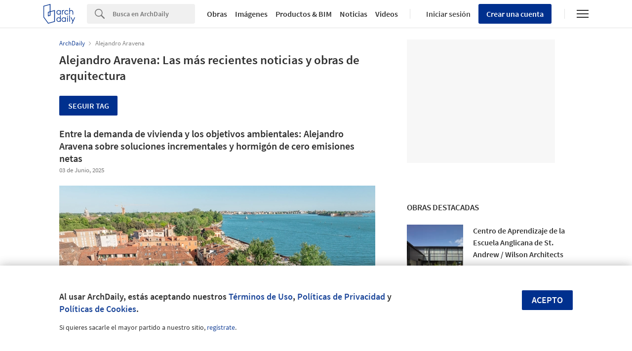

--- FILE ---
content_type: text/html; charset=utf-8
request_url: https://nrd.adsttc.com/api/v1/widgets/selected-buildings?site=cl&ad_name=selected-buildings-stream&ad_medium=widget&type=desktop&article_token=&widget_salt=&d=20260119&geoip=US
body_size: 3731
content:
<h2 class='afd-title-widget'>Obras Destacadas</h2><ul><li class='afd-widget-item'><figure><a class='afd-widget-item-thumb' data-insights-category='selected-buildings-stream-widget' data-insights-label='default-nrd-thumb' data-insights-value='798557' data-insights-version='0' href='/cl/798557/centro-de-aprendizaje-de-la-escuela-anglicana-de-st-andrew-wilson-architects?ad_medium=widget&amp;ad_name=selected-buildings-stream' title='Centro de Aprendizaje de la Escuela Anglicana de St. Andrew / Wilson Architects'><img alt='Centro de Aprendizaje de la Escuela Anglicana de St. Andrew / Wilson Architects © Christopher Frederick Jones                ' class='b-lazy' data-pin-nopin='true' data-src='https://snoopy.archdaily.com/images/archdaily/media/images/5805/d8e2/e58e/cec6/b400/00ba/thumb_jpg/%C2%A9CFJ_St_Andrews-06.jpg?1476778203&amp;format=webp' height='125' width='125'></a></figure><div class='widget-text'><h3 class='afd-widget-item-title'><a class='afd-widget-item-link' data-insights-category='selected-buildings-stream-widget' data-insights-label='default-nrd' data-insights-value='798557' data-insights-version='0' href='/cl/798557/centro-de-aprendizaje-de-la-escuela-anglicana-de-st-andrew-wilson-architects?ad_medium=widget&amp;ad_name=selected-buildings-stream' title='Centro de Aprendizaje de la Escuela Anglicana de St. Andrew / Wilson Architects'>Centro de Aprendizaje de la Escuela Anglicana de St. Andrew / Wilson Architects</a></h3><span class='afd-widget-item-hint'></span></div></li><li class='afd-widget-item'><figure><a class='afd-widget-item-thumb' data-insights-category='selected-buildings-stream-widget' data-insights-label='default-nrd-thumb' data-insights-value='704007' data-insights-version='1' href='/cl/704007/oficinas-ck-slash-claus-en-kaan-architecten?ad_medium=widget&amp;ad_name=selected-buildings-stream' title='Oficinas CK / Claus en Kaan Architecten'><img alt='Oficinas CK / Claus en Kaan Architecten © Christian Richters' class='b-lazy' data-pin-nopin='true' data-src='https://snoopy.archdaily.com/images/archdaily/media/images/5280/53f6/e8e4/4e95/f600/009a/thumb_jpg/CK_Office_Amsterdam_(The_Netherlands)__CR_(6).jpg?1384141807&amp;format=webp' height='125' width='125'></a></figure><div class='widget-text'><h3 class='afd-widget-item-title'><a class='afd-widget-item-link' data-insights-category='selected-buildings-stream-widget' data-insights-label='default-nrd' data-insights-value='704007' data-insights-version='1' href='/cl/704007/oficinas-ck-slash-claus-en-kaan-architecten?ad_medium=widget&amp;ad_name=selected-buildings-stream' title='Oficinas CK / Claus en Kaan Architecten'>Oficinas CK / Claus en Kaan Architecten</a></h3><span class='afd-widget-item-hint'></span></div></li><li class='afd-widget-item'><figure><a class='afd-widget-item-thumb' data-insights-category='selected-buildings-stream-widget' data-insights-label='default-nrd-thumb' data-insights-value='803202' data-insights-version='2' href='/cl/803202/casa-lissen-studio-wet?ad_medium=widget&amp;ad_name=selected-buildings-stream' title='Casa Lissen  / Studio Wet'><img alt='Casa Lissen  / Studio Wet © Fernando Alda ' class='b-lazy' data-pin-nopin='true' data-src='https://snoopy.archdaily.com/images/archdaily/media/images/5874/b35e/e58e/cea3/7600/015f/thumb_jpg/8375_16.jpg?1484043049&amp;format=webp' height='125' width='125'></a></figure><div class='widget-text'><h3 class='afd-widget-item-title'><a class='afd-widget-item-link' data-insights-category='selected-buildings-stream-widget' data-insights-label='default-nrd' data-insights-value='803202' data-insights-version='2' href='/cl/803202/casa-lissen-studio-wet?ad_medium=widget&amp;ad_name=selected-buildings-stream' title='Casa Lissen  / Studio Wet'>Casa Lissen  / Studio Wet</a></h3><span class='afd-widget-item-hint'></span></div></li></ul>
<a class="afd-widget-more-link afd-widget-more-link--right" href="/cl/search/projects">Más obras destacadas »</a>


--- FILE ---
content_type: text/html; charset=utf-8
request_url: https://nrd.adsttc.com/api/v1/widgets/most-visited?site=cl&ad_name=most-visited-stream&ad_medium=widget&type=desktop&article_token=&widget_salt=&d=20260119&geoip=US
body_size: 3925
content:
<h2 class='afd-title-widget'>Más visitado</h2><ul><li class='afd-widget-item'><figure><a class='afd-widget-item-thumb' data-insights-category='most-visited-stream-widget' data-insights-label='default-nrd-thumb' data-insights-value='02-52707' data-insights-version='0' href='/cl/02-52707/centro-cultural-gabriela-mistral-cristian-fernandez-arquitectos-lateral-arquitectura-diseno?ad_medium=widget&amp;ad_name=most-visited-stream' title='Centro Cultural Gabriela Mistral / Cristián Fernández Arquitectos + Lateral arquitectura &amp; diseño'><img alt='Centro Cultural Gabriela Mistral / Cristián Fernández Arquitectos + Lateral arquitectura &amp; diseño © Nico Saieh' class='b-lazy' data-pin-nopin='true' data-src='https://snoopy.archdaily.com/images/archdaily/media/images/5706/71e4/e58e/ce99/fc00/0128/thumb_jpg/GAM_01_Nicola%CC%81s_Saieh.jpg?1460040150&amp;format=webp' height='125' width='125'></a></figure><div class='widget-text'><h3 class='afd-widget-item-title'><a class='afd-widget-item-link' data-insights-category='most-visited-stream-widget' data-insights-label='default-nrd' data-insights-value='02-52707' data-insights-version='0' href='/cl/02-52707/centro-cultural-gabriela-mistral-cristian-fernandez-arquitectos-lateral-arquitectura-diseno?ad_medium=widget&amp;ad_name=most-visited-stream' title='Centro Cultural Gabriela Mistral / Cristián Fernández Arquitectos + Lateral arquitectura &amp; diseño'>Centro Cultural Gabriela Mistral / Cristián Fernández Arquitectos + Lateral arquitectura &amp; diseño</a></h3><span class='afd-widget-item-hint'></span></div></li><li class='afd-widget-item'><figure><a class='afd-widget-item-thumb' data-insights-category='most-visited-stream-widget' data-insights-label='default-nrd-thumb' data-insights-value='996129' data-insights-version='1' href='/cl/996129/edificio-ocampo-estudio-morton-51st?ad_medium=widget&amp;ad_name=most-visited-stream' title='Edificio Ocampo / Estudio Morton 51st'><img alt='Edificio Ocampo / Estudio Morton 51st © Federico Kulekdjian' class='b-lazy' data-pin-nopin='true' data-src='https://snoopy.archdaily.com/images/archdaily/media/images/63e2/ecbb/e8da/b07b/a8fc/b62f/thumb_jpg/edificio-ocampo-estudio-morton-51st_23.jpg?1675816214&amp;format=webp' height='125' width='125'></a></figure><div class='widget-text'><h3 class='afd-widget-item-title'><a class='afd-widget-item-link' data-insights-category='most-visited-stream-widget' data-insights-label='default-nrd' data-insights-value='996129' data-insights-version='1' href='/cl/996129/edificio-ocampo-estudio-morton-51st?ad_medium=widget&amp;ad_name=most-visited-stream' title='Edificio Ocampo / Estudio Morton 51st'>Edificio Ocampo / Estudio Morton 51st</a></h3><span class='afd-widget-item-hint'></span></div></li><li class='afd-widget-item'><figure><a class='afd-widget-item-thumb' data-insights-category='most-visited-stream-widget' data-insights-label='default-nrd-thumb' data-insights-value='1003086' data-insights-version='2' href='/cl/1003086/casa-quebrada-honda-abarca-palma-arquitectos-plus-cristobal-noguera?ad_medium=widget&amp;ad_name=most-visited-stream' title='Casa Quebrada Honda / Abarca Palma Arquitectos + Cristóbal Noguera'><img alt='Casa Quebrada Honda / Abarca Palma Arquitectos + Cristóbal Noguera © Pablo Casals-Aguirre' class='b-lazy' data-pin-nopin='true' data-src='https://snoopy.archdaily.com/images/archdaily/media/images/649b/1d36/5921/1806/0b1e/d3f9/thumb_jpg/casa-quebrada-honda-abarca-palma-arquitectos_22.jpg?1687887358&amp;format=webp' height='125' width='125'></a></figure><div class='widget-text'><h3 class='afd-widget-item-title'><a class='afd-widget-item-link' data-insights-category='most-visited-stream-widget' data-insights-label='default-nrd' data-insights-value='1003086' data-insights-version='2' href='/cl/1003086/casa-quebrada-honda-abarca-palma-arquitectos-plus-cristobal-noguera?ad_medium=widget&amp;ad_name=most-visited-stream' title='Casa Quebrada Honda / Abarca Palma Arquitectos + Cristóbal Noguera'>Casa Quebrada Honda / Abarca Palma Arquitectos + Cristóbal Noguera</a></h3><span class='afd-widget-item-hint'></span></div></li></ul>


--- FILE ---
content_type: text/html; charset=utf-8
request_url: https://nrd.adsttc.com/api/v1/widgets/featured-products?site=cl&ad_medium=widget&type=desktop&article_token=&widget_salt=&d=20260119&geoip=US
body_size: 3204
content:
<h2 class='afd-title-widget'>Productos más vistos</h2><ul><li class='afd-widget-item' data-insights-category='widget-most-visited-products' data-insights-label='European Windows' data-insights-value='6170'><figure><a class='afd-widget-item-thumb' href='https://www.archdaily.cl/catalog/cl/products/6170/ventanas-de-madera-natural-european-windows?ad_source=nimrod&amp;ad_medium=widget&amp;ad_content=most_visited_products' title='Ventanas de madera laminada / European Windows'><img alt='Ventanas de madera laminada' class='b-lazy' data-pin-nopin='true' data-src='https://neufert-cdn.archdaily.net/uploads/photo/image/409791/cropped_large_Ventanas-de-madera-laminada-Eurpean-Windows-2.JPG?v=1758125820' height='125' width='125'></a></figure><h3 class='afd-widget-item-title'><a class='afd-widget-item-link' href='https://www.archdaily.cl/catalog/cl/products/6170/ventanas-de-madera-natural-european-windows?ad_source=nimrod&amp;ad_medium=widget&amp;ad_content=most_visited_products' title='Ventanas de madera laminada / European Windows'>Ventanas de madera laminada<span class='title-division'>|</span><span class='title-secondary'>European Windows</span></a></h3></li><li class='afd-widget-item' data-insights-category='widget-most-visited-products' data-insights-label='Volcan' data-insights-value='20166'><figure><a class='afd-widget-item-thumb' href='https://www.archdaily.cl/catalog/cl/products/20166/fachada-tabique-perimetral-f60-y-f90-en-bim-volcan?ad_source=nimrod&amp;ad_medium=widget&amp;ad_content=most_visited_products' title='Fachada - Tabique Perimetral F60 y F90 en BIM / Volcan'><img alt='Fachada - Tabique Perimetral F60 y F90 en BIM' class='b-lazy' data-pin-nopin='true' data-src='https://neufert-cdn.archdaily.net/uploads/photo/image/389103/cropped_large_EX60-SCV-1-VOLCAN.jpg?v=1762535950' height='125' width='125'></a></figure><h3 class='afd-widget-item-title'><a class='afd-widget-item-link' href='https://www.archdaily.cl/catalog/cl/products/20166/fachada-tabique-perimetral-f60-y-f90-en-bim-volcan?ad_source=nimrod&amp;ad_medium=widget&amp;ad_content=most_visited_products' title='Fachada - Tabique Perimetral F60 y F90 en BIM / Volcan'>Fachada - Tabique Perimetral F60 y F90 en BIM<span class='title-division'>|</span><span class='title-secondary'>Volcan</span></a></h3></li><li class='afd-widget-item' data-insights-category='widget-most-visited-products' data-insights-label='CHC' data-insights-value='36326'><figure><a class='afd-widget-item-thumb' href='https://www.archdaily.cl/catalog/cl/products/36326/cubiertas-porcelanicas-surfaces-grohe-chc?ad_source=nimrod&amp;ad_medium=widget&amp;ad_content=most_visited_products' title='Cubiertas porcelanicas Surfaces - Grohe / CHC'><img alt='Cubiertas porcelanicas Surfaces - Grohe' class='b-lazy' data-pin-nopin='true' data-src='https://neufert-cdn.archdaily.net/uploads/photo/image/377756/cropped_large_Cubiertas-porcelánicas-Surfaces-Wasser-CHC-__2_.jpg?v=1725696043' height='125' width='125'></a></figure><h3 class='afd-widget-item-title'><a class='afd-widget-item-link' href='https://www.archdaily.cl/catalog/cl/products/36326/cubiertas-porcelanicas-surfaces-grohe-chc?ad_source=nimrod&amp;ad_medium=widget&amp;ad_content=most_visited_products' title='Cubiertas porcelanicas Surfaces - Grohe / CHC'>Cubiertas porcelanicas Surfaces - Grohe<span class='title-division'>|</span><span class='title-secondary'>CHC</span></a></h3></li></ul>